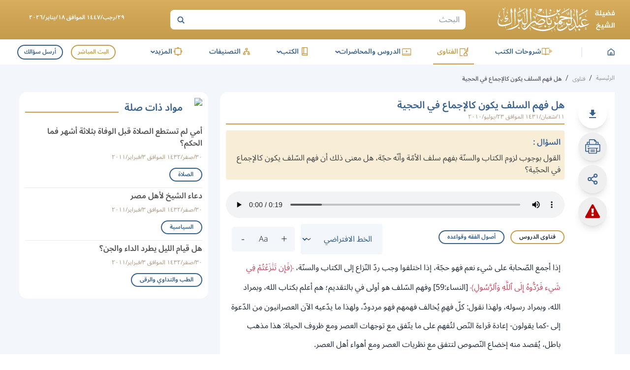

--- FILE ---
content_type: text/html; charset=utf-8
request_url: https://sh-albarrak.com/fatwas/3546
body_size: 11113
content:
<!DOCTYPE html><html lang="ar" dir="rtl"><head><meta charSet="utf-8" data-next-head=""/><meta name="viewport" content="width=device-width" data-next-head=""/><link rel="icon" type="image/x-icon" sizes="32x32" href="/favicon.ico" data-next-head=""/><title data-next-head="">هل فهم السلف يكون كالإجماع في الحجية - الموقع الرسمي لـفضيلة الشيخ عبدالرحمن ناصر البراك</title><meta property="og:image" content="/images/cover-alb.jpeg" data-next-head=""/><meta property="og:title" content="هل فهم السلف يكون كالإجماع في الحجية - الموقع الرسمي لـفضيلة الشيخ عبدالرحمن ناصر البراك" data-next-head=""/><meta property="og:site_name" content="الموقع الرسمي لـفضيلة الشيخ عبدالرحمن ناصر البراك" data-next-head=""/><meta property="og:type" content="article" data-next-head=""/><meta property="og:url" content="https://sh-albarrak.com/fatwas/3546" data-next-head=""/><meta property="og:description" content="هل فهم السلف يكون كالإجماع في الحجية" data-next-head=""/><meta name="description" content="هل فهم السلف يكون كالإجماع في الحجية" data-next-head=""/><meta name="twitter:description" content="هل فهم السلف يكون كالإجماع في الحجية" data-next-head=""/><meta name="twitter:image" content="/images/cover-alb.jpeg" data-next-head=""/><meta name="twitter:title" content="هل فهم السلف يكون كالإجماع في الحجية - الموقع الرسمي لـفضيلة الشيخ عبدالرحمن ناصر البراك" data-next-head=""/><meta name="twitter:site" content="@sh_barrak" data-next-head=""/><meta name="theme-color" content="#C99E47" data-next-head=""/><link rel="preload" as="font" type="font/woff2" href="/_next/static/media/noto-sans-arabic-symbols-wght-normal.18c2bbbc.woff2" crossorigin="anonymous"/><link rel="preload" as="font" type="font/woff2" href="/_next/static/media/noto-sans-arabic-latin-wght-normal.4c61e176.woff2" crossorigin="anonymous"/><link rel="preload" as="font" type="font/woff2" href="/_next/static/media/noto-sans-arabic-arabic-wght-normal.655cdb0d.woff2" crossorigin="anonymous"/><link data-next-font="size-adjust" rel="preconnect" href="/" crossorigin="anonymous"/><link rel="preload" href="/_next/static/chunks/059b1fdd9c4dfb39.css" as="style"/><script type="application/ld+json" data-next-head="">{"@context":"https://schema.org","@type":["AudioObject","LearningResource"],"name":"هل فهم السلف يكون كالإجماع في الحجية","headline":"هل فهم السلف يكون كالإجماع في الحجية","learningResourceType":"fatwa","contentUrl":"https://files.zadapps.info/cms.sh-albarrak.com/uploads/2024/02/Albarrak_Fatawa_Aldrws_0448_14310812-38348a8f0adb78eed8241fe197d5c826.mp3","uploadDate":"2017-11-16T07:43:38.000Z"}</script><link rel="stylesheet" href="/_next/static/chunks/059b1fdd9c4dfb39.css" data-n-g=""/><noscript data-n-css=""></noscript><script src="/_next/static/chunks/e498f29ef22bb9b5.js" defer=""></script><script src="/_next/static/chunks/9d33274b2ff3f8c7.js" defer=""></script><script src="/_next/static/chunks/0fd53d29af0f4f8f.js" defer=""></script><script src="/_next/static/chunks/d4c782e9887cfa62.js" defer=""></script><script src="/_next/static/chunks/65170d62faaed9e2.js" defer=""></script><script src="/_next/static/chunks/turbopack-ac0eabc7c39875c1.js" defer=""></script><script src="/_next/static/chunks/e0bbe5b41464fa00.js" defer=""></script><script src="/_next/static/chunks/bf3e7c0ddd99e2d4.js" defer=""></script><script src="/_next/static/chunks/ffc100fb824a5a69.js" defer=""></script><script src="/_next/static/chunks/0d515325d978f755.js" defer=""></script><script src="/_next/static/chunks/14d634eefefa55df.js" defer=""></script><script src="/_next/static/chunks/e8561138b60948af.js" defer=""></script><script src="/_next/static/chunks/turbopack-3e74c4e25af1720b.js" defer=""></script><script src="/_next/static/5L6tatxjCnUzpQSLHcRts/_ssgManifest.js" defer=""></script><script src="/_next/static/5L6tatxjCnUzpQSLHcRts/_buildManifest.js" defer=""></script></head><body class="scroll-smooth"><noscript><iframe data-name="google-tag-manager" src="https://www.googletagmanager.com/ns.html?id=GTM-W66N2JZ" height="0" width="0" style="display:none;visibility:hidden"></iframe></noscript><div id="__next"><div class="font-primary font-light"><div class="drawer"><input id="app-sidebar" type="checkbox" class="drawer-toggle"/><div class="drawer-content flex flex-col"><div class="gradient-gold sticky top-0 md:block hidden z-30"><div class="container py-1 flex justify-between items-center relative"><a data-sut="d-albarrak-logo" aria-label="الصفحة الرئيسية" href="/"><picture><source media="(max-width: 1239px)" srcSet="/_next/static/media/logo-gold.fdd7f3aa.svg"/><source media="(min-width: 1240px)" srcSet="/_next/static/media/logo.490d3318.svg"/><img src="/_next/static/media/logo-gold.fdd7f3aa.svg" class="max-w-[150px] xxs:max-w-[200px] md:max-w-[300px]" alt="" width="238" height="50" decoding="async" style="color:transparent"/></picture></a><div data-sut="desktop-search" class="max-w-[600px] flex-1"><div class="flex-1 search-header"><form data-sut="search-form" action="/search" method="GET"><input type="search" aria-label="البحث" placeholder="البحث" name="q"/><button type="submit" value="OK" aria-label="بحث"><svg width="18" height="18" viewBox="0 0 18 18" fill="transparent"><path d="M12.3555 12.3556L16.3555 16.3556" stroke="currentColor" stroke-width="2"></path><circle cx="8.43795" cy="8.43799" r="4.96653" transform="rotate(-45 8.43795 8.43799)" stroke="currentColor" stroke-width="2"></circle></svg></button></form></div></div><div class="max-w-[250px] flex-1 text-center px-1"><div class="text-xs mb-1 font-semibold text-white" data-sut="full-day-today">٢٩/رجب/١٤٤٧ الموافق ١٨/يناير/٢٠٢٦</div></div></div></div><header class="header hidden md:flex bg-white z-20 no-print"><div class="box-shadow container w-full hidden md:flex justify-between items-center"><div class="flex items-center justify-between flex-1 max-w-[950px]" data-sut="d-main-menu" itemScope="" itemType="http://www.schema.org/SiteNavigationElement"><div class="flex items-center justify-center"><a class="flex" aria-label="الصفحة الرئيسية" href="/"><img alt="logo" loading="lazy" width="15" height="15" decoding="async" data-nimg="1" class="" style="color:transparent" src="/_next/static/media/home-blue.0439ad71.svg"/></a></div><div class="bg-primaryLight2 mx-3 w-xxs h-[20px]"></div><div itemProp="name"><a class="nav-item mb-0 nav-item-active" data-sut="" itemProp="url" href="/books-explanations"><div class="flex"><img alt="logo" loading="lazy" width="24" height="24" decoding="async" data-nimg="1" class="" style="color:transparent" src="/_next/static/media/Books-Explanation-gold.aff2cb75.svg"/></div>شروحات الكتب</a></div><div itemProp="name"><a class="nav-item mb-0 text-secondary border-secondary" data-sut="" itemProp="url" href="/fatwas"><div class="flex"><img alt="logo" loading="lazy" width="24" height="24" decoding="async" data-nimg="1" class="" style="color:transparent" src="/_next/static/media/Fatwa-gold.0cf63f8e.svg"/></div>الفتاوى</a></div><div data-sut="d-lecture-dp" class="group relative inline-flex justify-center rounded"><div role="button" tabindex="0" class="hover:cursor-text nav-item nav-item-active" data-sut="" itemProp="name"><div class="flex"><img alt="logo" loading="lazy" width="24" height="24" decoding="async" data-nimg="1" class="" style="color:transparent" src="/_next/static/media/Lectures-gold.98f242a6.svg"/></div>الدروس والمحاضرات<span class="rotate-90 leading-0 text-xl">‹</span></div><div class="dropdown-menu-h min-w-[200px] inset-x-0"><ul class="my-1 relative z-10"><li itemProp="name" class=""><a itemProp="url" class="hover:text-secondary font-normal text-primary pr-3 my-2 transition" href="/daily-lessons">الدروس اليومية</a></li><li itemProp="name" class=""><a itemProp="url" class="hover:text-secondary font-normal text-primary pr-3 my-2 transition" href="/lectures">المحاضرات</a></li><li itemProp="name" class=""><a itemProp="url" class="hover:text-secondary font-normal text-primary pr-3 my-2 transition" href="/public-speeches">الكلمات العامة</a></li></ul><img alt="zh" loading="lazy" width="170" height="370" decoding="async" data-nimg="1" class="rotate-[117deg] absolute z-0 bottom-[-195px] left-0" style="color:transparent" srcSet="/_next/image?url=%2F_next%2Fstatic%2Fmedia%2FbigZh.f8eea01e.png&amp;w=256&amp;q=75 1x, /_next/image?url=%2F_next%2Fstatic%2Fmedia%2FbigZh.f8eea01e.png&amp;w=384&amp;q=75 2x" src="/_next/image?url=%2F_next%2Fstatic%2Fmedia%2FbigZh.f8eea01e.png&amp;w=384&amp;q=75"/></div></div><div data-sut="d-lecture-dp" class="group relative inline-flex justify-center rounded"><div role="button" tabindex="0" class="hover:cursor-text nav-item nav-item-active" data-sut="" itemProp="name"><div class="flex"><img alt="logo" loading="lazy" width="24" height="24" decoding="async" data-nimg="1" class="" style="color:transparent" src="/_next/static/media/Books-gold.4ef4a7cf.svg"/></div>الكتب<span class="rotate-90 leading-0 text-xl">‹</span></div><div class="dropdown-menu-h min-w-[200px] inset-x-0"><ul class="my-1 relative z-10"><li itemProp="name" class=""><a itemProp="url" class="hover:text-secondary font-normal text-primary pr-3 my-2 transition" href="/books">الكتب النصية</a></li><li itemProp="name" class=""><a itemProp="url" class="hover:text-secondary font-normal text-primary pr-3 my-2 transition" href="/audio-books">الكتب الصوتية</a></li></ul><img alt="zh" loading="lazy" width="170" height="370" decoding="async" data-nimg="1" class="rotate-[117deg] absolute z-0 bottom-[-195px] left-0" style="color:transparent" srcSet="/_next/image?url=%2F_next%2Fstatic%2Fmedia%2FbigZh.f8eea01e.png&amp;w=256&amp;q=75 1x, /_next/image?url=%2F_next%2Fstatic%2Fmedia%2FbigZh.f8eea01e.png&amp;w=384&amp;q=75 2x" src="/_next/image?url=%2F_next%2Fstatic%2Fmedia%2FbigZh.f8eea01e.png&amp;w=384&amp;q=75"/></div></div><div itemProp="name"><a class="nav-item mb-0 nav-item-active" data-sut="" itemProp="url" href="/categories/all"><div class="flex"><img alt="logo" loading="lazy" width="24" height="24" decoding="async" data-nimg="1" class="" style="color:transparent" src="/_next/static/media/Categories-gold.24ab12b7.svg"/></div>التصنيفات</a></div><div data-sut="d-more-dp" class="group relative inline-flex justify-center rounded"><div role="button" tabindex="0" class="hover:cursor-text nav-item nav-item-active" data-sut="" itemProp="name"><div class="flex"><img alt="logo" loading="lazy" width="24" height="24" decoding="async" data-nimg="1" class="" style="color:transparent" src="/_next/static/media/more-gold.c8e63016.svg"/></div>المزيد<span class="rotate-90 leading-0 text-xl">‹</span></div><div class="dropdown-menu-h min-w-[340px] right-0"><div class="grid grid-cols-2 gap-2 p-3"><div><div class=""><p class="text-secondary font-semibold border-b border-primaryLight2 mb-1 text-sm py-1"><span class="pl-1 text-xxs">■</span>المباحث والإختيارات</p><ul class=" relative z-10"><li itemProp="name" class="text-sm"><a itemProp="url" class="hover:text-secondary font-normal text-primary  my-2 transition" href="/scientific-researches">مباحث علمية</a></li><li itemProp="name" class="text-sm"><a itemProp="url" class="hover:text-secondary font-normal text-primary  my-2 transition" href="/fiqhi-selections">اختيارات فقهية</a></li></ul></div><div class=""><p class="text-secondary font-semibold border-b border-primaryLight2 mb-1 text-sm py-1"><span class="pl-1 text-xxs">■</span>المختارات</p><ul class=" relative z-10"><li itemProp="name" class="text-sm"><a itemProp="url" class="hover:text-secondary font-normal text-primary  my-2 transition" href="/selected-videos">مقاطع مختارة</a></li><li itemProp="name" class="text-sm"><a itemProp="url" class="hover:text-secondary font-normal text-primary  my-2 transition" href="/articles">المقالات</a></li><li itemProp="name" class="text-sm"><a itemProp="url" class="hover:text-secondary font-normal text-primary  my-2 transition" href="/science-benefits">فوائد العلوم</a></li></ul></div></div><div><div class=""><p class="text-secondary font-semibold border-b border-primaryLight2 mb-1 text-sm py-1"><span class="pl-1 text-xxs">■</span>مع الشيخ</p><ul class=" relative z-10"><li itemProp="name" class="text-sm"><a itemProp="url" class="hover:text-secondary font-normal text-primary  my-2 transition" href="/about">سيرة الشيخ</a></li><li itemProp="name" class="text-sm"><a itemProp="url" class="hover:text-secondary font-normal text-primary  my-2 transition" href="/lessons-list">المناشط</a></li><li itemProp="name" class="text-sm"><a itemProp="url" class="hover:text-secondary font-normal text-primary  my-2 transition" href="/live">البث المباشر</a></li><li itemProp="name" class="text-sm"><a itemProp="url" class="hover:text-secondary font-normal text-primary  my-2 transition" href="/ask-question">اسأل الشيخ</a></li><li itemProp="name" class="text-sm"><a itemProp="url" class="hover:text-secondary font-normal text-primary  my-2 transition" href="/recitations">تلاوات الشيخ</a></li></ul></div></div></div><img alt="zh" loading="lazy" width="170" height="370" decoding="async" data-nimg="1" class="rotate-[117deg] absolute z-0 bottom-[-170px] left-0" style="color:transparent" srcSet="/_next/image?url=%2F_next%2Fstatic%2Fmedia%2FbigZh.f8eea01e.png&amp;w=256&amp;q=75 1x, /_next/image?url=%2F_next%2Fstatic%2Fmedia%2FbigZh.f8eea01e.png&amp;w=384&amp;q=75 2x" src="/_next/image?url=%2F_next%2Fstatic%2Fmedia%2FbigZh.f8eea01e.png&amp;w=384&amp;q=75"/></div></div></div><div class="flex" data-sut="d-live-ask"><a data-sut="live-link" class="px-2 py-xs hover:bg-secondary hover:text-white font-semibold text-secondary border-2 border-secondary items-center justify-center transition mx-2 my-xs text-xs rounded-full" href="/live">البث المباشر</a><a class="m-xs border-primary border-2 font-semibold hover:bg-primary transition hover:text-white text-primary text-xs px-2 py-xs items-center rounded-full" href="/ask-question">أرسل سؤالك</a></div></div></header><div class="bg-white sticky top-0 md:hidden flex z-20 no-print"><div class="w-full"><div class="flex-col justify-between md:hidden flex"><div class="header relative"><div class="container flex items-center w-full justify-between py-1"><label tabindex="0" class="w-40 h-40 text-primary rounded-full flex items-center justify-center text-xl hover:bg-lightBlue mr-xs py-xs" data-sut="sidebar-menu" aria-label="افتح القائمة الجانبية" for="app-sidebar">☰</label><div class="flex-1 flex items-center justify-center"><a class="flex" aria-label="الصفحة الرئيسية" data-sut="m-albarrak-logo" href="/"><picture><source media="(max-width: 1239px)" srcSet="/_next/static/media/logo-gold.fdd7f3aa.svg"/><source media="(min-width: 1240px)" srcSet="/_next/static/media/logo.490d3318.svg"/><img src="/_next/static/media/logo-gold.fdd7f3aa.svg" class="max-w-[150px] xxs:max-w-[200px] md:max-w-[300px]" alt="" width="238" height="50" decoding="async" style="color:transparent"/></picture></a></div><button type="button" data-sut="search-show" aria-label="ابحث" class="w-[34px] h-[34px]"><span class="hover:bg-lightBlue leading-0 rounded-full flex p-1"><img alt="info" loading="lazy" width="18" height="18" decoding="async" data-nimg="1" class="" style="color:transparent" srcSet="/_next/image?url=%2F_next%2Fstatic%2Fmedia%2Fsearch.aa70af4c.png&amp;w=32&amp;q=75 1x, /_next/image?url=%2F_next%2Fstatic%2Fmedia%2Fsearch.aa70af4c.png&amp;w=48&amp;q=75 2x" src="/_next/image?url=%2F_next%2Fstatic%2Fmedia%2Fsearch.aa70af4c.png&amp;w=48&amp;q=75"/></span></button><div data-sut="laptop-live-ask" class="items-center sm:flex hidden"><a data-sut="live-link" class="px-2 py-xs hover:bg-secondary hover:text-white font-semibold text-secondary border-2 border-secondary items-center justify-center transition mx-2 my-xs text-xs rounded-full" href="/live">البث المباشر</a><a class="m-xs border-primary border-2 font-semibold hover:bg-primary transition hover:text-white text-primary text-xs px-2 py-xs items-center rounded-full" href="/ask-question">أرسل سؤالك</a></div></div><div data-sut="mobile-search" class="transition-all ease-in-out max-h-0 p-0"></div></div></div></div></div><div class="w-full md:min-h-[calc(100vh-294px)] sm:min-h-[calc(100vh-396px)] min-h-[calc(100vh-376px)] "><div class="bg-lightBlue py-3"><nav class="flex items-baseline no-print breadcrumb"><ul class="container flex items-center flex-wrap" data-sut="breadcrumb"><a class="pl-1 text-breadcrumb whitespace-nowrap text-xs hover:text-secondary hover:underline" data-sut="home" href="/">الرئيسية</a><li><span class="pl-1">/</span><a class="pl-1 text-breadcrumb whitespace-nowrap text-xs hover:text-secondary hover:underline" data-sut="link" href="/fatwas">فتاوى</a></li><li><span class="pl-1">/</span><span data-sut="label" class="pl-1 text-breadcrumb text-xs font-semibold">هل فهم السلف يكون كالإجماع في الحجية</span></li></ul></nav></div><div class="container flex sm:flex-row flex-col-reverse justify-between w-full"><div data-sut="single-page" class="sm:w-[calc(100%-416px)] mb-2"><div class="rounded-2xl flex flex-col md:flex-row bg-white "><div class="overflow-auto sm:overflow-visible sticky top-[56px] md:top-[100px] bg-white z-20 p-3 no-print"><div class="flex justify-evenly md:flex-col"><a href="https://files.zadapps.info/cms.sh-albarrak.com/uploads/2024/02/Albarrak_Fatawa_Aldrws_0448_14310812-38348a8f0adb78eed8241fe197d5c826.mp3?response-content-disposition=attachment" download="" data-sut="download-sound" class="group btn-action" aria-label="تحميل الصوت" target="_blank" rel="noreferrer"><span class="group-hover:visible invisible delay-75 bg-gray-800 px-1 py-xs text-sm text-gray-100 flex md:justify-end items-center justify-center rounded-lg absolute min-w-[60px] md:-translate-x-[68px] md:bottom-[inherit] sm:bottom-[68px] bottom-[52px]"><span class="w-full">تحميل</span><span class="absolute text-gray-800 text-2xl md:rotate-0 rotate-90 md:bottom-[inherit] md:right-[-14px] bottom-[-20px]">►</span></span><svg class="fill-current" version="1.1" xmlns="http://www.w3.org/2000/svg" width="24" height="24" viewBox="0 0 24 24"><path d="M5.016 18h13.969v2.016h-13.969v-2.016zM18.984 9l-6.984 6.984-6.984-6.984h3.984v-6h6v6h3.984z"></path></svg></a><button type="button" aria-label="الطباعة" data-sut="print" class="btn-action group "><span class="group-hover:visible invisible delay-75 bg-gray-800 px-1 py-xs text-sm text-gray-100 flex md:justify-end items-center justify-center rounded-lg absolute min-w-[60px] md:-translate-x-[68px] md:bottom-[inherit] sm:bottom-[68px] bottom-[52px]"><span class="w-full">طباعة</span><span class="absolute text-gray-800 text-2xl md:rotate-0 rotate-90 md:bottom-[inherit] md:right-[-14px] bottom-[-20px]">►</span></span><svg class="fill-current" version="1.1" xmlns="http://www.w3.org/2000/svg" width="31" height="30" viewBox="0 0 33 32"><title>print1</title><path d="M30.729 10.551h-1.778v-3.316c0-0.45-0.179-0.882-0.497-1.2s-0.75-0.497-1.201-0.497h-2.942v-1.209c0.001-0.117-0.022-0.233-0.066-0.341s-0.109-0.207-0.192-0.29l-3.502-3.431c-0.082-0.084-0.181-0.151-0.289-0.197s-0.225-0.070-0.342-0.070h-10.107c-0.446-0.002-0.874 0.171-1.194 0.481s-0.504 0.735-0.513 1.181v3.858h-2.898c-0.45 0-0.882 0.179-1.2 0.497s-0.497 0.75-0.497 1.2v3.333h-1.822c-0.449 0.002-0.878 0.182-1.195 0.5s-0.494 0.749-0.494 1.197v13.182c0 0.449 0.178 0.879 0.494 1.197s0.746 0.498 1.195 0.5h5.129v2.276c0.002 0.512 0.208 1.003 0.571 1.365s0.855 0.564 1.367 0.564h14.916c0.253 0 0.504-0.050 0.738-0.147s0.447-0.239 0.626-0.418c0.179-0.179 0.321-0.392 0.418-0.626s0.147-0.485 0.147-0.738v-2.276h5.129c0.45 0 0.882-0.179 1.201-0.497s0.497-0.75 0.497-1.201v-13.164c0.002-0.224-0.040-0.447-0.124-0.655s-0.209-0.397-0.367-0.557-0.346-0.286-0.553-0.373c-0.207-0.086-0.429-0.131-0.654-0.131zM27.173 7.316v3.138h-2.862v-3.138h2.862zM9.884 1.778h9.591v2.551c0 0.165 0.066 0.323 0.182 0.44s0.275 0.182 0.44 0.182h2.436v5.538h-12.649v-8.711zM5.28 7.333h2.827v3.138h-2.818l-0.009-3.138zM23.822 29.422c-0.002 0.039-0.019 0.077-0.047 0.105s-0.065 0.044-0.104 0.047h-14.916c-0.041 0-0.080-0.016-0.11-0.044s-0.048-0.067-0.050-0.107v-9.093h15.227v9.093zM30.649 25.369h-5.049v-5.040h1.298c0.236 0 0.462-0.094 0.629-0.26s0.26-0.393 0.26-0.629-0.094-0.462-0.26-0.629c-0.167-0.167-0.393-0.26-0.629-0.26h-21.333c-0.236 0-0.462 0.094-0.629 0.26s-0.26 0.393-0.26 0.629 0.094 0.462 0.26 0.629c0.167 0.167 0.393 0.26 0.629 0.26h1.289v5.049h-5.076v-13.049h28.871v13.040zM6.107 15.991h1.778c0.236 0 0.462-0.094 0.629-0.26s0.26-0.393 0.26-0.629c0-0.236-0.094-0.462-0.26-0.629s-0.393-0.26-0.629-0.26h-1.778c-0.236 0-0.462 0.094-0.629 0.26s-0.26 0.393-0.26 0.629c0 0.236 0.094 0.462 0.26 0.629s0.393 0.26 0.629 0.26zM20.107 25.538h-8c-0.236 0-0.462 0.094-0.629 0.26s-0.26 0.393-0.26 0.629 0.094 0.462 0.26 0.629c0.167 0.167 0.393 0.26 0.629 0.26h8c0.236 0 0.462-0.094 0.629-0.26s0.26-0.393 0.26-0.629c0-0.236-0.094-0.462-0.26-0.629s-0.393-0.26-0.629-0.26zM20.107 22.578h-8c-0.236 0-0.462 0.094-0.629 0.26s-0.26 0.393-0.26 0.629c0 0.236 0.094 0.462 0.26 0.629s0.393 0.26 0.629 0.26h8c0.236 0 0.462-0.094 0.629-0.26s0.26-0.393 0.26-0.629c0-0.236-0.094-0.462-0.26-0.629s-0.393-0.26-0.629-0.26z"></path></svg></button><button type="button" aria-label="المشاركة" data-sut="share-d" class="btn-action group"><span class="group-hover:visible invisible delay-75 bg-gray-800 px-1 py-xs text-sm text-gray-100 flex md:justify-end items-center justify-center rounded-lg absolute min-w-[60px] md:-translate-x-[68px] md:bottom-[inherit] sm:bottom-[68px] bottom-[52px]"><span class="w-full">مشاركة</span><span class="absolute text-gray-800 text-2xl md:rotate-0 rotate-90 md:bottom-[inherit] md:right-[-14px] bottom-[-20px]">►</span></span><svg xmlns="http://www.w3.org/2000/svg" width="24" height="24" viewBox="0 0 24 24" fill="none" stroke="currentColor" stroke-width="2" stroke-linecap="round" stroke-linejoin="round" class="lucide lucide-share2 lucide-share-2 share-icon" aria-hidden="true"><circle cx="18" cy="5" r="3"></circle><circle cx="6" cy="12" r="3"></circle><circle cx="18" cy="19" r="3"></circle><line x1="8.59" x2="15.42" y1="13.51" y2="17.49"></line><line x1="15.41" x2="8.59" y1="6.51" y2="10.49"></line></svg></button><div class="relative"><button type="button" aria-label="الإبلاغ عن خطأ" data-sut="report" class="btn-action group btn-report"><span class="group-hover:visible invisible delay-75 bg-gray-800 px-1 py-xs text-sm text-gray-100 flex md:justify-end items-center justify-center rounded-lg absolute min-w-[60px] md:-translate-x-[68px] md:bottom-[inherit] sm:bottom-[68px] bottom-[52px]"><span class="w-full">الإبلاغ </span><span class="absolute text-gray-800 text-2xl md:rotate-0 rotate-90 md:bottom-[inherit] md:right-[-14px] bottom-[-20px]">►</span></span><svg class="fill-current" version="1.1" xmlns="http://www.w3.org/2000/svg" width="30" height="30" viewBox="0 0 32 32"><path d="M18.286 24.839v-3.393c0-0.321-0.25-0.589-0.571-0.589h-3.429c-0.321 0-0.571 0.268-0.571 0.589v3.393c0 0.321 0.25 0.589 0.571 0.589h3.429c0.321 0 0.571-0.268 0.571-0.589zM18.25 18.161l0.321-8.196c0-0.107-0.054-0.25-0.179-0.339-0.107-0.089-0.268-0.196-0.429-0.196h-3.929c-0.161 0-0.321 0.107-0.429 0.196-0.125 0.089-0.179 0.268-0.179 0.375l0.304 8.161c0 0.232 0.268 0.411 0.607 0.411h3.304c0.321 0 0.589-0.179 0.607-0.411zM18 1.482l13.714 25.143c0.393 0.696 0.375 1.554-0.036 2.25s-1.161 1.125-1.964 1.125h-27.429c-0.804 0-1.554-0.429-1.964-1.125s-0.429-1.554-0.036-2.25l13.714-25.143c0.393-0.732 1.161-1.196 2-1.196s1.607 0.464 2 1.196z"></path></svg></button></div></div></div><div class="mx-2 md:w-full"><h1 data-sut="post-title" class="font-semibold text-primary text-xl border-b-2 border-secondary mb-2 pt-2">هل فهم السلف يكون كالإجماع في الحجية<span data-sut="post-date" class="post-date block pb-xs">١١/شعبان/١٤٣١ الموافق ٢٣/يوليو/٢٠١٠</span></h1><div data-sut="post-question" class="fatwa-question bg-secondaryLight text-[#3F3F3F] rounded mb-4 mt-1"><p class="font-semibold text-primary px-1 pt-2">السؤال :</p><div class="p-1 font-primary" style="font-size:16px"><div><p><span><strong></strong></span><span><strong> القول بوجوب لزوم الكتاب والسنّة بفهم سلف الأمّة وأنّه حجّة، هل معنى ذلك أن فهم السّلف يكون كالإجماع في الحجّية؟</strong></span></p>
</div></div></div><div class="rounded-full mt-4"><audio src="https://files.zadapps.info/cms.sh-albarrak.com/uploads/2024/02/Albarrak_Fatawa_Aldrws_0448_14310812-38348a8f0adb78eed8241fe197d5c826.mp3" data-sut="post-audio" class="my-2 w-full" controls=""></audio></div><div><div class="flex justify-between md:items-center xs:flex-row flex-wrap"><div class="my-2 flex flex-wrap single-page"><a data-sut="fatwa-category" class="tag-style border-secondary" href="/fatwas?postTypeCategory=2">فتاوى الدروس</a><a aria-label="أصول الفقه وقواعده" title="أصول الفقه وقواعده" class="tag-style post-topic" data-sut="post-topic-category" href="/fatwas?category=30">أصول الفقه وقواعده</a></div><div class="flex justify-between items-center gap-2 xs:mr-auto xs:w-auto xs:mt-0 mt-3 w-full no-print"><div class="font-style relative"><select data-sut="select-font-style" name="font-style" aria-label="تغيير الخط" class="select-font " id="grid-state"><option class="text-black py-1" value="font-primary" selected="">الخط الافتراضي</option><option class="text-black py-1" value="font-secondary">الخط العجمي</option></select><div class="pointer-events-none absolute inset-y-0 left-0 flex items-center px-2 text-sm"><span class="rotate-270 leading-0 text-2xl">›</span></div></div><div data-sut="font-size" class="btns-size flex items-center justify-between rounded gap-1 mx-2"><button class=" btn-zoom" data-sut="fontsize-plus-btn" aria-label="Increase font size">+</button><button class=" btn-zoom" data-sut="fontsize-reset-btn" aria-label="Reset font size to default">Aa</button><button class=" btn-zoom" data-sut="fontsize-minus-btn" aria-label="Decrease font size">-</button></div></div></div><div data-sut="content" class="p-1 font-primary" style="font-size:16px"><article class="article-with-footnote font-normal leading-[2.4]"><div><p><span><strong></strong></span><span> </span>إذا أجمع الصّحابة على شيء نعم فهو حجّة، إذا اختلفوا وجب ردّ النّزاع إلى الكتاب والسنّة، <span class="aaya">فَإِن تَنَٰزَعْتُمْ فِي شَيء فَرُدُّوهُ إِلَى ٱللَّهِ وَٱلرَّسُولِ</span> <span>[النساء:59] </span> وفهم السّلف هو أولى في بالتقديم؛ هم أعلم بكتاب الله، وبمراد الله، وبمراد رسوله، ولهذا نقول: كلّ فهمٍ يُخالف فهمهم فهو مردودٌ، ولهذا ما يدّعيه الآن العصرانيون مِن الدّعوة إلى -كما يقولون- إعادة قراءة النّص لتُفهم على ما يتّفق مع توجهات العصر ومع ظروف الحياة: هذا مذهب باطل، يُقصد منه إخضاع النّصوص لتتفق مع نظريات العصر ومع أهواء أهل العصر.<br />
 </p>
</div></article></div><div class="flex mb-4"></div></div></div></div></div><div class="sm:mr-3  sm:px-1 sm:w-[400px] sm:flex flex-col hidden"><div class="side-left-block " data-sut="related-posts-section"><div class="flex items-center "><img alt="list" loading="lazy" width="32" height="32" decoding="async" data-nimg="1" class="" style="color:transparent" srcSet="/_next/image?url=%2F_next%2Fstatic%2Fmedia%2FList.be00ef1d.png&amp;w=32&amp;q=75 1x, /_next/image?url=%2F_next%2Fstatic%2Fmedia%2FList.be00ef1d.png&amp;w=64&amp;q=75 2x" src="/_next/image?url=%2F_next%2Fstatic%2Fmedia%2FList.be00ef1d.png&amp;w=64&amp;q=75"/><p class="h-home text-primary font-semibold xs:text-xl mr-1">مواد ذات صلة</p><hr class="h-xxs bg-secondary mr-2 flex-1 border-0 mb-[10px] self-end"/></div><ul data-sut="fatwas" class="mt-2"><li data-sut="list-item" class="b-border-main last:border-0 text-right flex flex-col items-start py-xs w-full has-tags" data-sut-release-date="٣٠/صفر/١٤٣٢ الموافق ٣/فبراير/٢٠١١"><div class="w-full"><a class="flex pl-2 mb-1 transition post-title" data-sut="post-title" aria-label="أمي لم تستطع الصلاة قبل الوفاة بثلاثة أشهر فما الحكم؟" href="/fatwas/35749">أمي لم تستطع الصلاة قبل الوفاة بثلاثة أشهر فما الحكم؟</a></div><div class="flex justify-between mb-1 items-center w-full post-date"><span data-sut="post-date" data-sut-release-date="٣٠/صفر/١٤٣٢ الموافق ٣/فبراير/٢٠١١" class="post-date">٣٠/صفر/١٤٣٢ الموافق ٣/فبراير/٢٠١١</span></div><div class="flex flex-wrap mt-xs"><a aria-label="الصلاة" title="الصلاة" class="tag-style post-topic" data-sut="post-topic-category" href="/fatwas?category=33">الصلاة</a></div></li><li data-sut="list-item" class="b-border-main last:border-0 text-right flex flex-col items-start py-xs w-full has-tags" data-sut-release-date="٣٠/صفر/١٤٣٢ الموافق ٣/فبراير/٢٠١١"><div class="w-full"><a class="flex pl-2 mb-1 transition post-title" data-sut="post-title" aria-label="دعاء الشيخ لأهل مصر" href="/fatwas/35748">دعاء الشيخ لأهل مصر</a></div><div class="flex justify-between mb-1 items-center w-full post-date"><span data-sut="post-date" data-sut-release-date="٣٠/صفر/١٤٣٢ الموافق ٣/فبراير/٢٠١١" class="post-date">٣٠/صفر/١٤٣٢ الموافق ٣/فبراير/٢٠١١</span></div><div class="flex flex-wrap mt-xs"><a aria-label="السياسية" title="السياسية" class="tag-style post-topic" data-sut="post-topic-category" href="/fatwas?category=144">السياسية</a></div></li><li data-sut="list-item" class="b-border-main last:border-0 text-right flex flex-col items-start py-xs w-full has-tags" data-sut-release-date="٣٠/صفر/١٤٣٢ الموافق ٣/فبراير/٢٠١١"><div class="w-full"><a class="flex pl-2 mb-1 transition post-title" data-sut="post-title" aria-label="هل قيام الليل يطرد الداء والجن؟" href="/fatwas/35747">هل قيام الليل يطرد الداء والجن؟</a></div><div class="flex justify-between mb-1 items-center w-full post-date"><span data-sut="post-date" data-sut-release-date="٣٠/صفر/١٤٣٢ الموافق ٣/فبراير/٢٠١١" class="post-date">٣٠/صفر/١٤٣٢ الموافق ٣/فبراير/٢٠١١</span></div><div class="flex flex-wrap mt-xs"><a aria-label="الطب والتداوي والرقى" title="الطب والتداوي والرقى" class="tag-style post-topic" data-sut="post-topic-category" href="/fatwas?category=105">الطب والتداوي والرقى</a></div></li></ul></div></div></div></div><button type="button" id="scrollToTopButton" aria-label="scroll to top" class="opacity-0 bg-lightBlue z-[999] text-primary fixed bottom-2 left-2 shadow w-5 h-5 rounded-full items-center justify-center flex transition-opacity duration-200"><span class="rotate-90 text-xl leading-0">›</span></button><footer class="bg-backgroundDark pb-3 w-full no-print"><div class="container flex flex-col md:flex-row md:justify-between justify-center md:items-start items-center py-4"><div class="font-semibold text-xs w-11/12 md:w-[250px] text-footerColor"><a aria-label="الصفحة الرئيسية" data-sut="logo-footer" href="/"><img alt="" loading="lazy" width="238" height="50" decoding="async" data-nimg="1" style="color:transparent" src="/_next/static/media/logo.490d3318.svg"/></a><p class="text-footerColor" data-sut="copyright">© <!-- -->2026<!-- --> م / <!-- -->1447<!-- --> هـ جميع الحقوق محفوظة <br/></p></div><div class="flex-1 w-11/12 mx-2"><p class="text-secondary font-semibold border-b-2 border-white py-2">روابط</p><ul class="flex flex-wrap my-2 items-center"><li><a class="transition duration-200 text-gray-300 font-semibold hover:border-b hover:text-secondary hover:border-secondary" href="/tos">الأحكام والشروط</a></li><li class="text-gray-300 mx-2 last:hidden">/</li><li><a class="transition duration-200 text-gray-300 font-semibold hover:border-b hover:text-secondary hover:border-secondary" href="/privacy-policy">سياسة الخصوصية</a></li><li class="text-gray-300 mx-2 last:hidden">/</li><li><a class="transition duration-200 text-gray-300 font-semibold hover:border-b hover:text-secondary hover:border-secondary" href="/contact-us">تواصل معنا</a></li><li class="text-gray-300 mx-2 last:hidden">/</li></ul></div><div class="w-11/12 md:w-[30%]"><p class="text-secondary font-semibold border-b-2 border-white py-2">تابعنا</p><div class="my-2 flex items-center menu-icons-footer" data-sut="social-media"><a href="https://www.youtube.com/channel/UCRak4oLi7Px1v_yPK-6jKfw?" class="mx-1 text-secondary transition hover:text-[#FF0000]" aria-label="youtube"><svg class="fill-current" version="1.1" xmlns="http://www.w3.org/2000/svg" width="24" height="24" viewBox="0 0 32 32"><title>youtube-play</title><path d="M12.696 20.429l8.643-4.464-8.643-4.518v8.982zM16 5.036c6.732 0 11.196 0.321 11.196 0.321 0.625 0.071 2 0.071 3.214 1.357 0 0 0.982 0.964 1.268 3.179 0.339 2.589 0.321 5.179 0.321 5.179v2.429s0.018 2.589-0.321 5.179c-0.286 2.196-1.268 3.179-1.268 3.179-1.214 1.268-2.589 1.268-3.214 1.339 0 0-4.464 0.339-11.196 0.339v0c-8.321-0.071-10.875-0.321-10.875-0.321-0.714-0.125-2.321-0.089-3.536-1.357 0 0-0.982-0.982-1.268-3.179-0.339-2.589-0.321-5.179-0.321-5.179v-2.429s-0.018-2.589 0.321-5.179c0.286-2.214 1.268-3.179 1.268-3.179 1.214-1.286 2.589-1.286 3.214-1.357 0 0 4.464-0.321 11.196-0.321v0z"></path></svg></a><a href="https://www.facebook.com/210365005641555" class="mx-1 text-secondary transition hover:text-[#1877F2]" aria-label="facebook"><svg class="fill-current" version="1.1" xmlns="http://www.w3.org/2000/svg" width="16" height="24" viewBox="0 0 19 32"><title>facebook</title><path d="M17.125 0.5v4.714h-2.804c-2.196 0-2.607 1.054-2.607 2.571v3.375h5.232l-0.696 5.286h-4.536v13.554h-5.464v-13.554h-4.554v-5.286h4.554v-3.893c0-4.518 2.768-6.982 6.804-6.982 1.929 0 3.589 0.143 4.071 0.214z"></path></svg></a><a href="https://telegram.me/shbarrak" class="mx-1 text-secondary transition hover:text-[#2AABEE]" aria-label="telegram"><svg class="fill-current" version="1.1" xmlns="http://www.w3.org/2000/svg" width="20" height="20" viewBox="0 0 32 32"><title>paper-plane</title><path d="M31.5 0.482c0.375 0.268 0.554 0.696 0.482 1.143l-4.571 27.429c-0.054 0.339-0.268 0.625-0.571 0.804-0.161 0.089-0.357 0.143-0.554 0.143-0.143 0-0.286-0.036-0.429-0.089l-8.089-3.304-4.321 5.268c-0.214 0.268-0.536 0.411-0.875 0.411-0.125 0-0.268-0.018-0.393-0.071-0.446-0.161-0.75-0.589-0.75-1.071v-6.232l15.429-18.911-19.089 16.518-7.054-2.893c-0.411-0.161-0.679-0.536-0.714-0.982-0.018-0.429 0.196-0.839 0.571-1.054l29.714-17.143c0.179-0.107 0.375-0.161 0.571-0.161 0.232 0 0.464 0.071 0.643 0.196z"></path></svg></a><a href="https://soundcloud.com/sh_albarrak" class="mx-1 text-secondary transition hover:text-[#FF5A18]" aria-label="soundcloud"><svg class="fill-current" version="1.1" xmlns="http://www.w3.org/2000/svg" width="32" height="24" viewBox="0 0 41 32"><title>soundcloud</title><path d="M14 24.786l0.286-4.304-0.286-9.339c-0.018-0.232-0.196-0.429-0.429-0.429-0.214 0-0.411 0.196-0.411 0.429l-0.25 9.339 0.25 4.304c0.018 0.232 0.196 0.411 0.411 0.411 0.232 0 0.411-0.179 0.429-0.411zM19.286 24.268l0.196-3.768-0.214-10.464c0-0.179-0.089-0.339-0.232-0.429-0.089-0.054-0.179-0.089-0.286-0.089s-0.196 0.036-0.286 0.089c-0.143 0.089-0.232 0.25-0.232 0.429l-0.018 0.107-0.179 10.339s0 0.018 0.196 4.214v0.018c0 0.107 0.036 0.214 0.107 0.304 0.107 0.125 0.25 0.196 0.411 0.196 0.143 0 0.268-0.071 0.357-0.161 0.107-0.089 0.161-0.214 0.161-0.357zM0.625 18.196l0.357 2.286-0.357 2.25c-0.018 0.089-0.071 0.161-0.161 0.161s-0.143-0.071-0.161-0.161l-0.304-2.25 0.304-2.286c0.018-0.089 0.071-0.161 0.161-0.161s0.143 0.071 0.161 0.161zM2.161 16.786l0.464 3.696-0.464 3.625c-0.018 0.089-0.089 0.161-0.179 0.161s-0.161-0.071-0.161-0.179l-0.411-3.607 0.411-3.696c0-0.089 0.071-0.161 0.161-0.161s0.161 0.071 0.179 0.161zM7.161 24.875v0 0zM3.804 16.107l0.446 4.375-0.446 4.232c0 0.107-0.089 0.196-0.196 0.196s-0.196-0.089-0.214-0.196l-0.375-4.232 0.375-4.375c0.018-0.125 0.107-0.214 0.214-0.214s0.196 0.089 0.196 0.214zM5.482 15.982l0.411 4.5-0.411 4.357c-0.018 0.143-0.125 0.232-0.25 0.232s-0.232-0.089-0.232-0.232l-0.375-4.357 0.375-4.5c0-0.143 0.107-0.232 0.232-0.232s0.232 0.089 0.25 0.232zM7.161 16.304l0.375 4.179-0.375 4.393c-0.018 0.161-0.143 0.286-0.286 0.286s-0.268-0.125-0.268-0.286l-0.357-4.393 0.357-4.179c0-0.143 0.125-0.268 0.268-0.268s0.268 0.125 0.286 0.268zM14 24.786v0 0zM8.839 13.696l0.375 6.786-0.375 4.393c0 0.179-0.143 0.321-0.304 0.321-0.179 0-0.304-0.143-0.321-0.321l-0.321-4.393 0.321-6.786c0.018-0.179 0.143-0.321 0.321-0.321 0.161 0 0.304 0.143 0.304 0.321zM10.518 12.161l0.339 8.357-0.339 4.357c0 0.196-0.161 0.339-0.339 0.339-0.196 0-0.339-0.143-0.357-0.339l-0.286-4.357 0.286-8.357c0.018-0.196 0.161-0.339 0.357-0.339 0.179 0 0.339 0.143 0.339 0.339zM12.268 11.446l0.321 9.036-0.321 4.321c-0.018 0.214-0.179 0.375-0.393 0.375-0.196 0-0.357-0.161-0.375-0.375l-0.286-4.321 0.286-9.036c0-0.214 0.179-0.393 0.375-0.393 0.214 0 0.375 0.179 0.393 0.393zM19.268 24.696v0 0 0 0 0 0zM15.732 11.375l0.268 9.107-0.268 4.268c0 0.25-0.196 0.446-0.446 0.446s-0.429-0.196-0.446-0.446l-0.25-4.268 0.25-9.107c0-0.25 0.196-0.446 0.446-0.446s0.446 0.196 0.446 0.446zM17.5 11.714l0.25 8.786-0.25 4.214c0 0.268-0.214 0.482-0.482 0.482s-0.482-0.214-0.5-0.482l-0.214-4.214 0.214-8.786c0.018-0.286 0.232-0.5 0.5-0.5s0.464 0.214 0.482 0.5zM21.286 20.5l-0.25 4.125c0 0.304-0.25 0.554-0.554 0.554s-0.554-0.25-0.571-0.554l-0.107-2.036-0.107-2.089 0.214-11.357v-0.054c0.018-0.161 0.089-0.321 0.214-0.429 0.089-0.071 0.214-0.125 0.357-0.125 0.089 0 0.196 0.036 0.268 0.089 0.161 0.089 0.268 0.268 0.286 0.464zM41.143 20.161c0 2.786-2.268 5.036-5.054 5.036h-14.036c-0.304-0.036-0.554-0.268-0.554-0.589v-16.054c0-0.304 0.107-0.446 0.5-0.589 0.982-0.393 2.089-0.607 3.232-0.607 4.661 0 8.482 3.571 8.893 8.125 0.607-0.25 1.268-0.393 1.964-0.393 2.786 0 5.054 2.268 5.054 5.071z"></path></svg></a><a href="https://twitter.com/sh_barrak" class="mx-1 text-secondary transition hover:text-[#1DA1F2]" aria-label="twitter"><svg class="fill-current" version="1.1" xmlns="http://www.w3.org/2000/svg" width="24" height="26" viewBox="0 0 30 32"><title>twitter</title><path d="M28.929 7.571c-0.786 1.143-1.768 2.161-2.893 2.982 0.018 0.25 0.018 0.5 0.018 0.75 0 7.625-5.804 16.411-16.411 16.411-3.268 0-6.304-0.946-8.857-2.589 0.464 0.054 0.911 0.071 1.393 0.071 2.696 0 5.179-0.911 7.161-2.464-2.536-0.054-4.661-1.714-5.393-4 0.357 0.054 0.714 0.089 1.089 0.089 0.518 0 1.036-0.071 1.518-0.196-2.643-0.536-4.625-2.857-4.625-5.661v-0.071c0.768 0.429 1.661 0.696 2.607 0.732-1.554-1.036-2.571-2.804-2.571-4.804 0-1.071 0.286-2.054 0.786-2.911 2.839 3.5 7.107 5.786 11.893 6.036-0.089-0.429-0.143-0.875-0.143-1.321 0-3.179 2.571-5.768 5.768-5.768 1.661 0 3.161 0.696 4.214 1.821 1.304-0.25 2.554-0.732 3.661-1.393-0.429 1.339-1.339 2.464-2.536 3.179 1.161-0.125 2.286-0.446 3.321-0.893z"></path></svg></a></div></div></div></footer></div><div class="drawer-side z-[54]"><label for="app-sidebar" class="drawer-overlay"></label><div class="h-full"></div></div></div></div></div><script id="__NEXT_DATA__" type="application/json">{"props":{"pageProps":{"postContent":{"id":"3546","title":"هل فهم السلف يكون كالإجماع في الحجية","link":"/fatwas/3546","date":"١١/شعبان/١٤٣١ الموافق ٢٣/يوليو/٢٠١٠","audios":[{"link":"https://files.zadapps.info/cms.sh-albarrak.com/uploads/2024/02/Albarrak_Fatawa_Aldrws_0448_14310812-38348a8f0adb78eed8241fe197d5c826.mp3"}],"tags":[],"topics":[{"id":"30","slug":"30","title":"أصول الفقه وقواعده","link":"/fatwas?category=30"}],"fatwaCategory":{"title":"فتاوى الدروس","slug":"2"},"question":"\u003cp\u003e\u003cspan\u003e\u003cstrong\u003e\u003c/strong\u003e\u003c/span\u003e\u003cspan\u003e\u003cstrong\u003e القول بوجوب لزوم الكتاب والسنّة بفهم سلف الأمّة وأنّه حجّة، هل معنى ذلك أن فهم السّلف يكون كالإجماع في الحجّية؟\u003c/strong\u003e\u003c/span\u003e\u003c/p\u003e\n","content":"\u003cp\u003e\u003cspan\u003e\u003cstrong\u003e\u003c/strong\u003e\u003c/span\u003e\u003cspan\u003e \u003c/span\u003eإذا أجمع الصّحابة على شيء نعم فهو حجّة، إذا اختلفوا وجب ردّ النّزاع إلى الكتاب والسنّة، \u003cspan class=\"aaya\"\u003eفَإِن تَنَٰزَعْتُمْ فِي شَيء فَرُدُّوهُ إِلَى ٱللَّهِ وَٱلرَّسُولِ\u003c/span\u003e \u003cspan\u003e[النساء:59] \u003c/span\u003e وفهم السّلف هو أولى في بالتقديم؛ هم أعلم بكتاب الله، وبمراد الله، وبمراد رسوله، ولهذا نقول: كلّ فهمٍ يُخالف فهمهم فهو مردودٌ، ولهذا ما يدّعيه الآن العصرانيون مِن الدّعوة إلى -كما يقولون- إعادة قراءة النّص لتُفهم على ما يتّفق مع توجهات العصر ومع ظروف الحياة: هذا مذهب باطل، يُقصد منه إخضاع النّصوص لتتفق مع نظريات العصر ومع أهواء أهل العصر.\u003cbr /\u003e\n \u003c/p\u003e\n","dateISO":"2017-11-16T07:43:38.000Z"},"relatedPosts":[{"id":"35749","postSlug":"35749","title":"أمي لم تستطع الصلاة قبل الوفاة بثلاثة أشهر فما الحكم؟","link":"/fatwas/35749","type":{"title":"فتاوى","link":"/fatwas"},"date":"٣٠/صفر/١٤٣٢ الموافق ٣/فبراير/٢٠١١","topicsLength":0,"tagsLength":-1,"tags":[],"topics":[{"id":"33","slug":"33","title":"الصلاة","link":"/fatwas?category=33"}]},{"id":"35748","postSlug":"35748","title":"دعاء الشيخ لأهل مصر","link":"/fatwas/35748","type":{"title":"فتاوى","link":"/fatwas"},"date":"٣٠/صفر/١٤٣٢ الموافق ٣/فبراير/٢٠١١","topicsLength":0,"tagsLength":-1,"tags":[],"topics":[{"id":"144","slug":"144","title":"السياسية","link":"/fatwas?category=144"}]},{"id":"35747","postSlug":"35747","title":"هل قيام الليل يطرد الداء والجن؟","link":"/fatwas/35747","type":{"title":"فتاوى","link":"/fatwas"},"date":"٣٠/صفر/١٤٣٢ الموافق ٣/فبراير/٢٠١١","topicsLength":0,"tagsLength":-1,"tags":[],"topics":[{"id":"105","slug":"105","title":"الطب والتداوي والرقى","link":"/fatwas?category=105"}]}],"fullDate":"٢٩/رجب/١٤٤٧ الموافق ١٨/يناير/٢٠٢٦","selectedPage":2},"__N_SSG":true},"page":"/fatwas/[slug]","query":{"slug":"3546"},"buildId":"5L6tatxjCnUzpQSLHcRts","isFallback":false,"isExperimentalCompile":false,"gsp":true,"scriptLoader":[]}</script><script defer src="https://static.cloudflareinsights.com/beacon.min.js/vcd15cbe7772f49c399c6a5babf22c1241717689176015" integrity="sha512-ZpsOmlRQV6y907TI0dKBHq9Md29nnaEIPlkf84rnaERnq6zvWvPUqr2ft8M1aS28oN72PdrCzSjY4U6VaAw1EQ==" data-cf-beacon='{"version":"2024.11.0","token":"c01288db028b4d2e8cfa447510265585","r":1,"server_timing":{"name":{"cfCacheStatus":true,"cfEdge":true,"cfExtPri":true,"cfL4":true,"cfOrigin":true,"cfSpeedBrain":true},"location_startswith":null}}' crossorigin="anonymous"></script>
</body></html>